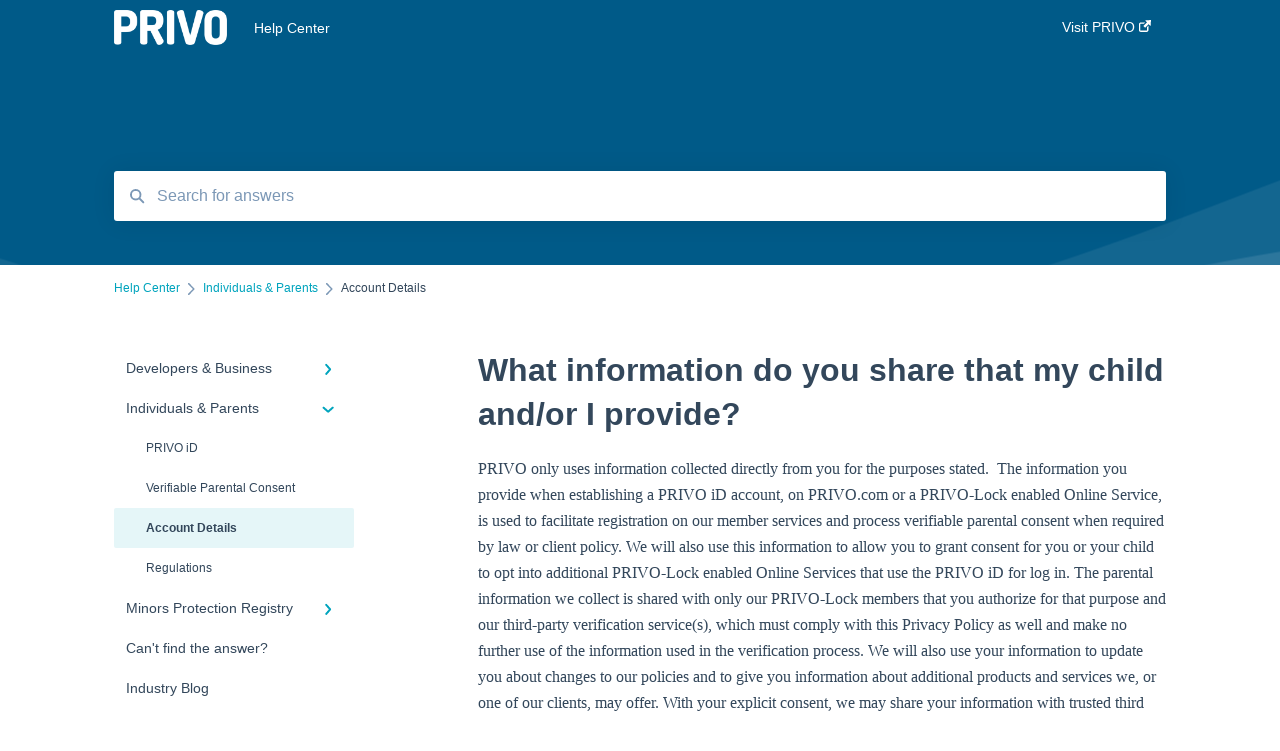

--- FILE ---
content_type: text/html; charset=UTF-8
request_url: https://help.privo.com/knowledge/what-information-do-you-share-that-my-child-and/or-i-provide
body_size: 8830
content:
<!doctype html><html lang="en"><head>
    
    <meta charset="utf-8">
    
    <title>
      What information do you share that my child and/or I provide?
    </title>
    
    <meta name="description" content="PRIVO only uses information collected directly from you for the purposes stated.&nbsp; The information you provide when establishing a PRIVO iD account, on PRIVO.com or a PRIVO-Lock enabled Online Service,">
    <meta name="viewport" content="width=device-width, initial-scale=1">

    <script src="/hs/hsstatic/jquery-libs/static-1.4/jquery/jquery-1.11.2.js" nonce="+AJtzzzGR/+EaPaau7x08w=="></script>
<script src="/hs/hsstatic/jquery-libs/static-1.4/jquery-migrate/jquery-migrate-1.2.1.js" nonce="+AJtzzzGR/+EaPaau7x08w=="></script>
<script nonce="+AJtzzzGR/+EaPaau7x08w==">hsjQuery = window['jQuery'];</script>
    <meta property="og:description" content="PRIVO only uses information collected directly from you for the purposes stated.&nbsp; The information you provide when establishing a PRIVO iD account, on PRIVO.com or a PRIVO-Lock enabled Online Service,">
    <meta property="og:title" content="What information do you share that my child and/or I provide?">
    <meta name="twitter:description" content="PRIVO only uses information collected directly from you for the purposes stated.&nbsp; The information you provide when establishing a PRIVO iD account, on PRIVO.com or a PRIVO-Lock enabled Online Service,">
    <meta name="twitter:title" content="What information do you share that my child and/or I provide?">

    

    
    <link rel="stylesheet" href="/hs/hsstatic/ContentIcons/static-1.198/fontawesome/5.0.10/css/fontawesome-all.min.css">
<style>
a.cta_button{-moz-box-sizing:content-box !important;-webkit-box-sizing:content-box !important;box-sizing:content-box !important;vertical-align:middle}.hs-breadcrumb-menu{list-style-type:none;margin:0px 0px 0px 0px;padding:0px 0px 0px 0px}.hs-breadcrumb-menu-item{float:left;padding:10px 0px 10px 10px}.hs-breadcrumb-menu-divider:before{content:'›';padding-left:10px}.hs-featured-image-link{border:0}.hs-featured-image{float:right;margin:0 0 20px 20px;max-width:50%}@media (max-width: 568px){.hs-featured-image{float:none;margin:0;width:100%;max-width:100%}}.hs-screen-reader-text{clip:rect(1px, 1px, 1px, 1px);height:1px;overflow:hidden;position:absolute !important;width:1px}
</style>

    

    
<!--  Added by GoogleAnalytics4 integration -->
<script nonce="+AJtzzzGR/+EaPaau7x08w==">
var _hsp = window._hsp = window._hsp || [];
window.dataLayer = window.dataLayer || [];
function gtag(){dataLayer.push(arguments);}

var useGoogleConsentModeV2 = true;
var waitForUpdateMillis = 1000;


if (!window._hsGoogleConsentRunOnce) {
  window._hsGoogleConsentRunOnce = true;

  gtag('consent', 'default', {
    'ad_storage': 'denied',
    'analytics_storage': 'denied',
    'ad_user_data': 'denied',
    'ad_personalization': 'denied',
    'wait_for_update': waitForUpdateMillis
  });

  if (useGoogleConsentModeV2) {
    _hsp.push(['useGoogleConsentModeV2'])
  } else {
    _hsp.push(['addPrivacyConsentListener', function(consent){
      var hasAnalyticsConsent = consent && (consent.allowed || (consent.categories && consent.categories.analytics));
      var hasAdsConsent = consent && (consent.allowed || (consent.categories && consent.categories.advertisement));

      gtag('consent', 'update', {
        'ad_storage': hasAdsConsent ? 'granted' : 'denied',
        'analytics_storage': hasAnalyticsConsent ? 'granted' : 'denied',
        'ad_user_data': hasAdsConsent ? 'granted' : 'denied',
        'ad_personalization': hasAdsConsent ? 'granted' : 'denied'
      });
    }]);
  }
}

gtag('js', new Date());
gtag('set', 'developer_id.dZTQ1Zm', true);
gtag('config', 'G-ELVEDFLDKT');
</script>
<script async src="https://www.googletagmanager.com/gtag/js?id=G-ELVEDFLDKT" nonce="+AJtzzzGR/+EaPaau7x08w=="></script>

<!-- /Added by GoogleAnalytics4 integration -->

    <link rel="canonical" href="https://help.privo.com/knowledge/what-information-do-you-share-that-my-child-and/or-i-provide">


<meta property="og:url" content="https://help.privo.com/knowledge/what-information-do-you-share-that-my-child-and/or-i-provide">
<meta http-equiv="content-language" content="en">



    
      <link rel="shortcut icon" href="https://help.privo.com/hubfs/favicon.ico">
    
    <link href="//7052064.fs1.hubspotusercontent-na1.net/hubfs/7052064/hub_generated/template_assets/DEFAULT_ASSET/1767118688459/template_main.css" rel="stylesheet">
    <link href="//7052064.fs1.hubspotusercontent-na1.net/hubfs/7052064/hub_generated/template_assets/DEFAULT_ASSET/1767118684047/template__support-form.min.css" rel="stylesheet">
    <script type="text/javascript" src="//7052064.fs1.hubspotusercontent-na1.net/hubfs/7052064/hub_generated/template_assets/DEFAULT_ASSET/1767118686460/template_kbdom.min.js" nonce="+AJtzzzGR/+EaPaau7x08w=="></script>
    <style type="text/css" data-preview-theme="true">
      .kb-article, .kb-search__suggestions__article-content, .kb-search-results__description {
        font-family: georgia, palatino;
      }
      h1, h2, h3, h3 a, h4, h4 a, h5, h6, .kb__text-link, .kb__text-link-small, .kb-header, .kb-sticky-footer,
      .kb-search__suggestions__article-title, .kb-search-results__title,
      #hs_form_target_kb_support_form input.hs-button, #hs_form_target_kb_support_form label, input, select, textarea, #hs_form_target_kb_support_form .hs-field-desc, #hs_form_target_kb_support_form .hs-richtext p {
        font-family: helvetica;
      }
      a,
      .kb-search__suggestions__breadcrumb,
      .kb-header__nav .kbui-dropdown__link {
        color: #00a4bd;
      }
      .kb-header,
      .kb-header a,
      .kb-header button.kb-button--link {
        color: #ffffff;
      }
      .kb-header svg * {
        fill: #ffffff;
      }
      .kb-search-section {
        background-color: #005a88;
      }
      .kb-search-section__title {
        color: #FFFFFF;
      }
      .kb-search-section-with-image {
        background-image: url(https://static.hsappstatic.net/TemplateAssets/static-1.46/img/hs_kb_template_images/patterns/header_pattern_waves_light.png);
        background-size: auto;
        color: #ffffff;
        position: relative;
      }
      .kb-search-section-with-gradient {
        background-color: ;
        background-image: linear-gradient(180deg, #005a88 0%, transparent 97%);
      }
      .kb-mobile-search-section {
        background-color: #ffffff;
      }
      .kb-search__suggestions a:hover,
      .kb-search__suggestions a:focus,
      .kb-category-menu li.active > a,
      .kb-category-menu li > a:hover {
        background-color: rgba(0, 164, 189, .1);
      }
      .kb-theme--cards .kb-category-menu li.active > a,
      .kb-theme--cards .kb-category-menu li > a:hover {
        background-color: transparent;
      }
      .kb-breadcrumbs > ol > li > span,
      .kb-breadcrumbs > ol > li > a > span,
      .kb-breadcrumbs > .kb-breadcrumbs__mobile-back a {
        font-family: helvetica;
      }
      .kb-breadcrumbs__arrow--left * {
        fill: #00a4bd
      }
      .kb-sidebar .kb-category-menu a,
      .kb-mobile-menu .kb-mobile-menu__current-page,
      .kb-mobile-menu ul > li > a {
        font-family: helvetica;
      }
      .kb-header__logo img {
        max-height: 35px;
      }
      .kb-footer__logo img {
        max-height: 24px;
      }
      /* SVG SUPPORT */
      .kb-header__logo img[src$=".svg"] {
        height: 35px;
      }
      .kb-footer__logo img[src$=".svg"] {
        height: 24px;
      }
      /* MOBILE STYLES */
      .kb-mobile-menu,
      .kb-mobile-search__bar {
        background-color: #ffffff;
      }
      .kb-mobile-menu a,
      .kb-mobile-menu__current-page,
      .kb-mobile-search__input,
      .kb-search--open .kb-mobile-search__input {
        color: #111111
      }
      .kb-mobile-search__input::-webkit-input-placeholder {
        color: #111111
      }
      .kb-mobile-search__input::-moz-placeholder {
        color: #111111
      }
      .kb-mobile-search__input:-ms-input-placeholder {
        color: #111111
      }
      .kb-mobile-search__input:-moz-placeholder {
        color: #111111
      }
      .kb-mobile-search__mag * {
        fill: #111111
      }
      .kb-mobile-menu__arrow *,
      .kb-mobile-search__close * {
        stroke: #111111
      }
      @media (max-width: 767px) {
        .kb-header__nav {
          background-color: #ffffff
        }
        .kb-header,
        .kb-header a {
          color: #111111;
        }
        .kb-header svg * {
          fill: #111111;
        }
        .kb-theme--content.kb-page--index .kb-header__nav-toggle svg *,
        .kb-theme--content.kb-page--index .kb-header__nav-close svg *,
        .kb-theme--tiles.kb-page--index .kb-header__nav-toggle svg *,
        .kb-theme--tiles.kb-page--index .kb-header__nav-close svg *,
        .kb-theme--minimal .kb-header__nav-toggle svg *,
        .kb-theme--minimal .kb-header__nav-close svg *,
        .kb-theme--cards .kb-header__nav-toggle svg *,
        .kb-theme--cards .kb-header__nav-close svg *,
        .kb-theme--default .kb-header__nav-toggle svg *,
        .kb-theme--default .kb-header__nav-close svg * {
          fill: #ffffff;
        }
      }
    </style>
  <meta name="generator" content="HubSpot"></head>
  <body class="kb-theme--content ">
    <header>
      
      
  

  

  

  <div class="kb-header" data-preview-id="kb-header">
    <div class="kb-header-inner" id="kb-header">
      <div class="kb-header__logo">
        
          <a href="//privo.com">
            <img src="https://help.privo.com/hs-fs/hubfs/privo.ptcAsset%201@2x.png?height=120&amp;name=privo.ptcAsset%201@2x.png" alt="company logo">
          </a>
        
      </div>
      <a class="kb-header__title" href="/knowledge">
        Help Center
      </a>
      <nav id="kb-header__nav" class="kb-header__nav" role="navigation">
        <ul>
          
          
            
<li class="kb-header__company-website-link">
  <a href="//www.privo.com" target="_blank" rel="noopener">
    Visit PRIVO
    <svg width="12" height="12" xmlns="http://www.w3.org/2000/svg">
      <path d="M8.11 10.223V7.0472l1.308-1.3077v4.4835c0 .9323-.7628 1.6952-1.6953 1.6952H1.6952C.7628 11.9182 0 11.1553 0 10.223V4.1955C0 3.2628.7628 2.5 1.6952 2.5h4.4833L4.8707 3.8082H1.6952c-.2099 0-.3872.1771-.3872.3873v6.0275c0 .2098.1773.387.3872.387h6.0275c.21 0 .3873-.1772.3873-.387zM5.9428.4417L12.0137 0l-.442 6.0708L9.6368 4.136 6.0925 7.68 4.3333 5.9207l3.544-3.5442L5.9428.4417z" fill="#00a4bd" />
    </svg>
  </a>
</li>

          
          
          
          
        </ul>
      </nav>
      
      <div class="kb-header__nav-controls-container">
        <button id="kb-header__close-target" class="kb-header__nav-close" role="button" aria-label="Close main navigation menu" aria-controls="kb-header__nav kb-header__langs-nav">
          <span class="kb-icon close" aria-hidden="true">
            <svg width="16" height="17" xmlns="http://www.w3.org/2000/svg">
              <g fill="#2D3E50" fill-rule="nonzero">
                <path d="M15.07107 1.42893c.59587.59588.88893 1.23239.0505 2.07081L2.99975 15.62158c-.83842.83842-1.48089.5394-2.0708-.05051C.33305 14.97519.04 14.33868.87841 13.50026L13.00026 1.37842c.83842-.83842 1.48089-.5394 2.0708.05051z" />
                <path d="M15.07107 15.57107c-.59588.59587-1.23239.88893-2.07081.0505L.87842 3.49975C.04 2.66132.33902 2.01885.92893 1.42894 1.52481.83305 2.16132.54 2.99974 1.37841l12.12184 12.12184c.83842.83842.5394 1.48089-.05051 2.0708z" />
              </g>
            </svg>
          </span>
        </button>
        
        <button id="kb-header__main-nav-target" class="kb-header__nav-toggle" role="button" aria-label="Open main navigation menu" aria-controls="kb-header__nav">
          <span class="kb-icon menu">
            <svg width="25" height="17" xmlns="http://www.w3.org/2000/svg">
              <g fill="#2D3E50" fill-rule="nonzero">
                <path d="M24.56897 2.295c0 .85-.2931 1.513-1.72414 1.513H2.15517C.72414 3.808.43103 3.1365.43103 2.295c0-.85.2931-1.513 1.72414-1.513h20.68966c1.43103 0 1.72414.6715 1.72414 1.513zM24.56897 8.8315c0 .85-.2931 1.513-1.72414 1.513H2.15517c-1.43103 0-1.72414-.6715-1.72414-1.513 0-.85.2931-1.513 1.72414-1.513h20.68966c1.43103 0 1.72414.6715 1.72414 1.513zM24.56897 15.3595c0 .85-.2931 1.513-1.72414 1.513H2.15517c-1.43103 0-1.72414-.6715-1.72414-1.513 0-.85.2931-1.513 1.72414-1.513h20.68966c1.43103 0 1.72414.6715 1.72414 1.513z" />
              </g>
            </svg>
          </span>
        </button>
    </div>
    </div>
  </div>
  <!-- Mobile Menu -->
  <div class="kb-mobile-search-section">
    <div class="kb-mobile-header">
      <div class="kb-mobile-menu">
        <div class="kb-mobile-menu__current-page">
          
            
              
                
              
                
              
                
              
                
              
                
              
                
              
            
          
            
              
                
              
                
              
                
                Account Details
                
              
                
              
            
          
            
              
                
              
                
              
            
          
            
              
            
          
            
              
            
          
            
              
            
          
          <svg class="kb-mobile-menu__arrow" width="12" height="7" xmlns="http://www.w3.org/2000/svg">
            <path d="M10.6817 1.6816l-4.5364 4-4.5364-3.9315" stroke="#00A38D" stroke-width="2" fill="none" fill-rule="evenodd" stroke-linecap="round" stroke-linejoin="round" />
          </svg>
        </div>
        <ul>
          
          <li>
            
            
            <a href="/knowledge/developers-business">
              Developers &amp; Business
            </a>
            <ul>
              
              
              
              <li>
                <a href="/knowledge/developers-business#overview-general-information">
                  Overview / General Information
                </a>
              </li>
              
              
              
              <li>
                <a href="/knowledge/developers-business#account-data-ownership">
                  Account &amp; Data Ownership
                </a>
              </li>
              
              
              
              <li>
                <a href="/knowledge/developers-business#configuration">
                  Configuration
                </a>
              </li>
              
              
              
              <li>
                <a href="/knowledge/developers-business#permission-authentication-and-verification">
                  Permission, Authentication and Verification
                </a>
              </li>
              
              
              
              <li>
                <a href="/knowledge/developers-business#infrastructure">
                  Infrastructure
                </a>
              </li>
              
              
              
              <li>
                <a href="/knowledge/developers-business#glossary-terminology">
                  Glossary / Terminology
                </a>
              </li>
              
            </ul>
          </li>
          
          <li class="active open">
            
            
            <a href="/knowledge/individuals-parents">
              Individuals &amp; Parents
            </a>
            <ul>
              
              
              
              <li>
                <a href="/knowledge/individuals-parents#privo-id">
                  PRIVO iD
                </a>
              </li>
              
              
              
              <li>
                <a href="/knowledge/individuals-parents#verifiable-parental-consent">
                  Verifiable Parental Consent
                </a>
              </li>
              
              
              
              <li class="active">
                <a href="/knowledge/individuals-parents#account-details">
                  Account Details
                </a>
              </li>
              
              
              
              <li>
                <a href="/knowledge/individuals-parents#regulations">
                  Regulations
                </a>
              </li>
              
            </ul>
          </li>
          
          <li>
            
            
            <a href="/knowledge/minors-protection-registry">
              Minors Protection Registry
            </a>
            <ul>
              
              
              
              <li>
                <a href="/knowledge/minors-protection-registry#general">
                  General
                </a>
              </li>
              
              
              
              <li>
                <a href="/knowledge/minors-protection-registry#for-developers">
                  For Developers
                </a>
              </li>
              
            </ul>
          </li>
          
          <li>
            
            
            <a href="/knowledge/cant-find-the-answer">
              Can't find the answer?
            </a>
            <ul>
              
            </ul>
          </li>
          
          <li>
            
            
            <a href="/knowledge/industry-blog">
              Industry Blog
            </a>
            <ul>
              
            </ul>
          </li>
          
          <li>
            
            
            <a href="/knowledge/privos-program-standards">
              PRIVO’s Program Standards
            </a>
            <ul>
              
            </ul>
          </li>
          
        </ul>
      </div>
      <div class="kb-mobile-search kb-search" kb-language-tag="en" kb-group-id="6408619529">
        <div class="kb-mobile-search__placeholder"></div>
        <div class="kb-mobile-search__box">
          <div class="kb-mobile-search__bar">
            <svg class="kb-mobile-search__mag" width="15" height="15" xmlns="http://www.w3.org/2000/svg">
              <path d="M14.02 12.672l-3.64-3.64a5.687 5.687 0 0 0 1.06-3.312A5.726 5.726 0 0 0 5.72 0 5.726 5.726 0 0 0 0 5.72a5.726 5.726 0 0 0 5.72 5.72 5.687 5.687 0 0 0 3.311-1.06l3.641 3.64a.95.95 0 0 0 1.348 0 .953.953 0 0 0 0-1.348zm-8.3-3.139a3.813 3.813 0 1 1 0-7.626 3.813 3.813 0 0 1 0 7.626z" fill="#4A4A4A" fill-rule="evenodd" />
            </svg>
            <form action="/knowledge/kb-search-results">
              <input type="text" class="kb-mobile-search__input kb-search__input" name="term" autocomplete="off" placeholder="Search for answers">
              <input type="hidden" name="ref" value="38694963049">
            </form>
            <svg class="kb-mobile-search__close" width="14" height="14" xmlns="http://www.w3.org/2000/svg">
              <g stroke="#4A4A4A" stroke-width="2" fill="none" fill-rule="evenodd" stroke-linecap="round" stroke-linejoin="round">
                <path d="M1 12.314L12.314 1M12.314 12.314L1 1" />
              </g>
            </svg>
          </div>
          <ul class="kb-search__suggestions"></ul>
        </div>
      </div>
    </div>
  </div>

  <script nonce="+AJtzzzGR/+EaPaau7x08w==">
    kbDom.whenReady(function() {
          // Mobile Nav Menu
          var mobileToggle = function() {
            var navMenuOpen = document.getElementById('kb-header__main-nav-target');
            var langNavOpen = document.getElementById('kb-header__langs-nav-target');
            var navClose = document.getElementById('kb-header__close-target');

            navMenuOpen.addEventListener('click',function() {
              document.body.classList.toggle('kb-header__main-nav-open');
            });

            if (langNavOpen) {
            langNavOpen.addEventListener('click',function() {
              document.body.classList.toggle('kb-header__lang-nav-open');
            });
            }

            navClose.addEventListener('click',function() {
              document.body.classList.remove('kb-header__main-nav-open');
              document.body.classList.remove('kb-header__lang-nav-open');
            });

          };
          window.addEventListener('click', mobileToggle);
          mobileToggle();

      kbDom.initDropdown(document.querySelector('[data-kbui-dropdown-contents="lang-switcher"]'))

      // Mobile Cat Menu
      document.querySelector('.kb-mobile-menu__current-page').addEventListener('click',function() {
        document.querySelector('.kb-mobile-header').classList.toggle('menu-open');
      });
      document.querySelector('.kb-mobile-search__mag').addEventListener('click',function() {
        document.querySelector('.kb-mobile-header').classList.toggle('search-open');
        if (document.querySelector('.kb-mobile-header').classList.contains('search-open')) {
          document.querySelector('.kb-mobile-search__input').focus();
        }
      });
      document.querySelector('.kb-mobile-search__close').addEventListener('click',function() {
        document.querySelector('.kb-mobile-header').classList.remove('search-open');
      });
    });
  </script>
      
<div class="kb-search-section kb-search-section--narrow kb-search-section-with-image  ">
  <div class="kb-search-section__content content-container">
    <div class="kb-search" kb-language-tag="en" kb-group-id="6408619529">
      <div class="kb-search__placeholder"></div>
      <div class="kb-search__box">
        <div class="kb-search__bar">
          <svg class="kb-search__mag" width="15" height="15" xmlns="http://www.w3.org/2000/svg">
            <path d="M14.02 12.672l-3.64-3.64a5.687 5.687 0 0 0 1.06-3.312A5.726 5.726 0 0 0 5.72 0 5.726 5.726 0 0 0 0 5.72a5.726 5.726 0 0 0 5.72 5.72 5.687 5.687 0 0 0 3.311-1.06l3.641 3.64a.95.95 0 0 0 1.348 0 .953.953 0 0 0 0-1.348zm-8.3-3.139a3.813 3.813 0 1 1 0-7.626 3.813 3.813 0 0 1 0 7.626z" fill="#4A4A4A" fill-rule="evenodd" />
          </svg>
          <form action="/knowledge/kb-search-results">
            <input type="text" class="kb-search__input" name="term" autocomplete="off" placeholder="Search for answers" required>
          </form>
          <svg class="kb-search__close" width="14" height="14" xmlns="http://www.w3.org/2000/svg">
            <g stroke="#4A4A4A" stroke-width="2" fill="none" fill-rule="evenodd" stroke-linecap="round" stroke-linejoin="round">
              <path d="M1 12.314L12.314 1M12.314 12.314L1 1" />
            </g>
          </svg>
        </div>
        <ul class="kb-search__suggestions"></ul>
      </div>
    </div>
  </div>
</div>
      
    </header>
    <main data-preview-id="kb-article-main">
      
<div class="content-container-outer">
  <div class="content-container">
    
<div class="kb-breadcrumbs">
  <div class="kb-breadcrumbs__mobile-back">
    <svg class="kb-breadcrumbs__arrow kb-breadcrumbs__arrow--left" width="7" height="12" xmlns="http://www.w3.org/2000/svg">
      <path d="M.055 5.7194c.018-.045.0518-.0835.0795-.125.0166-.0255.0322-.052.0489-.0775.007-.011.0116-.024.0216-.034L5.2426.2328c.2877-.3.7662-.3115 1.0685-.026a.7468.7468 0 0 1 .0262 1.0605L1.7954 6l4.5419 4.733a.7462.7462 0 0 1-.0262 1.0601.7563.7563 0 0 1-.5214.207.7568.7568 0 0 1-.547-.2325L.205 6.5174c-.01-.0105-.0146-.023-.0216-.0345-.0167-.025-.0323-.0515-.0489-.077-.0277-.0415-.0615-.08-.0796-.125-.0186-.0455-.0222-.0935-.0312-.141C.0147 6.0934 0 6.0474 0 5.9999c0-.047.0146-.093.0237-.1395.009-.0475.0126-.096.0312-.141" fill="#7C98B6" fill-rule="evenodd" />
    </svg>
    <a href="/knowledge">Back to home</a>
  </div>
  <ol itemscope itemtype="http://schema.org/BreadcrumbList">
    <li itemprop="itemListElement" itemscope itemtype="http://schema.org/ListItem">
      <a itemprop="item" href="/knowledge">
        <span itemprop="name">Help Center</span>
      </a>
      <meta itemprop="position" content="1">
    </li>
    
      
        
      
        
          <svg class="kb-breadcrumbs__arrow kb-breadcrumbs__arrow--right" width="7" height="12" xmlns="http://www.w3.org/2000/svg">
            <path d="M6.4905 5.7194c-.018-.045-.0518-.0835-.0795-.125-.0167-.0255-.0323-.052-.049-.0775-.007-.011-.0115-.024-.0216-.034L1.3028.2328c-.2876-.3-.7662-.3115-1.0684-.026a.7468.7468 0 0 0-.0262 1.0605L4.75 6l-4.542 4.733a.7462.7462 0 0 0 .0263 1.0601.7563.7563 0 0 0 .5213.207.7568.7568 0 0 0 .5471-.2325l5.0376-5.2501c.0101-.0105.0146-.023.0217-.0345.0166-.025.0322-.0515.0489-.077.0277-.0415.0614-.08.0795-.125.0187-.0455.0222-.0935.0313-.141.009-.0465.0237-.0925.0237-.14 0-.047-.0147-.093-.0237-.1395-.009-.0475-.0126-.096-.0313-.141" fill="#7C98B6" fill-rule="evenodd" />
          </svg>
          <li itemprop="itemListElement" itemscope itemtype="http://schema.org/ListItem">
            
              
              
              <a itemprop="item" href="/knowledge/individuals-parents">
                  <span itemprop="name">Individuals &amp; Parents</span>
              </a>
            
            <meta itemprop="position" content="2">
          </li>
          
            
              
            
              
            
              
                <svg class="kb-breadcrumbs__arrow kb-breadcrumbs__arrow--right" width="7" height="12" xmlns="http://www.w3.org/2000/svg">
                  <path d="M6.4905 5.7194c-.018-.045-.0518-.0835-.0795-.125-.0167-.0255-.0323-.052-.049-.0775-.007-.011-.0115-.024-.0216-.034L1.3028.2328c-.2876-.3-.7662-.3115-1.0684-.026a.7468.7468 0 0 0-.0262 1.0605L4.75 6l-4.542 4.733a.7462.7462 0 0 0 .0263 1.0601.7563.7563 0 0 0 .5213.207.7568.7568 0 0 0 .5471-.2325l5.0376-5.2501c.0101-.0105.0146-.023.0217-.0345.0166-.025.0322-.0515.0489-.077.0277-.0415.0614-.08.0795-.125.0187-.0455.0222-.0935.0313-.141.009-.0465.0237-.0925.0237-.14 0-.047-.0147-.093-.0237-.1395-.009-.0475-.0126-.096-.0313-.141" fill="#7C98B6" fill-rule="evenodd" />
                </svg>
                <li itemprop="itemListElement" itemscope itemtype="http://schema.org/ListItem">
                  <span itemprop="name">Account Details</span>
                  <meta itemprop="position" content="3">
                </li>
              
            
              
            
          
        
      
        
      
        
      
        
      
        
      
    
  </ol>
</div>
    <div class="main-body">
      <div class="kb-sidebar">
        
<div class="kb-category-menu">
  <ul>
    
    <li>
        
        
      <a href="/knowledge/developers-business">
        <div class="kb-category-menu-option" data-id="37078920139">
          <span class="kb-category-menu-option__color-bar" style="background-color: #00a4bd;"></span>
          Developers &amp; Business
        </div>
        
        <div>
          <svg width="12" height="7" xmlns="http://www.w3.org/2000/svg">
            <path d="M10.6817 1.6816l-4.5364 4-4.5364-3.9315" stroke="#00a4bd" stroke-width="2" fill="none" fill-rule="evenodd" stroke-linecap="round" stroke-linejoin="round" />
          </svg>
        </div>
        
      </a>
      <ul>
        
        <li data-id="37273313000">
          
          
          <a href="/knowledge/developers-business#overview-general-information">
            <span class="kb-category-menu-option__color-bar" style="background-color: #00a4bd;"></span>
            Overview / General Information
          </a>
        </li>
        
        <li data-id="37273835585">
          
          
          <a href="/knowledge/developers-business#account-data-ownership">
            <span class="kb-category-menu-option__color-bar" style="background-color: #00a4bd;"></span>
            Account &amp; Data Ownership
          </a>
        </li>
        
        <li data-id="37273835974">
          
          
          <a href="/knowledge/developers-business#configuration">
            <span class="kb-category-menu-option__color-bar" style="background-color: #00a4bd;"></span>
            Configuration
          </a>
        </li>
        
        <li data-id="37276133724">
          
          
          <a href="/knowledge/developers-business#permission-authentication-and-verification">
            <span class="kb-category-menu-option__color-bar" style="background-color: #00a4bd;"></span>
            Permission, Authentication and Verification
          </a>
        </li>
        
        <li data-id="37276133830">
          
          
          <a href="/knowledge/developers-business#infrastructure">
            <span class="kb-category-menu-option__color-bar" style="background-color: #00a4bd;"></span>
            Infrastructure
          </a>
        </li>
        
        <li data-id="37276133866">
          
          
          <a href="/knowledge/developers-business#glossary-terminology">
            <span class="kb-category-menu-option__color-bar" style="background-color: #00a4bd;"></span>
            Glossary / Terminology
          </a>
        </li>
        
      </ul>
    </li>
    
    <li class="open">
        
        
      <a href="/knowledge/individuals-parents">
        <div class="kb-category-menu-option" data-id="38651064416">
          <span class="kb-category-menu-option__color-bar" style="background-color: #00a4bd;"></span>
          Individuals &amp; Parents
        </div>
        
        <div>
          <svg width="12" height="7" xmlns="http://www.w3.org/2000/svg">
            <path d="M10.6817 1.6816l-4.5364 4-4.5364-3.9315" stroke="#00a4bd" stroke-width="2" fill="none" fill-rule="evenodd" stroke-linecap="round" stroke-linejoin="round" />
          </svg>
        </div>
        
      </a>
      <ul>
        
        <li data-id="38651816512">
          
          
          <a href="/knowledge/individuals-parents#privo-id">
            <span class="kb-category-menu-option__color-bar" style="background-color: #00a4bd;"></span>
            PRIVO iD
          </a>
        </li>
        
        <li data-id="38694899599">
          
          
          <a href="/knowledge/individuals-parents#verifiable-parental-consent">
            <span class="kb-category-menu-option__color-bar" style="background-color: #00a4bd;"></span>
            Verifiable Parental Consent
          </a>
        </li>
        
        <li class="active" data-id="38694962761">
          
          
          <a href="/knowledge/individuals-parents#account-details">
            <span class="kb-category-menu-option__color-bar" style="background-color: #00a4bd;"></span>
            Account Details
          </a>
        </li>
        
        <li data-id="38694963002">
          
          
          <a href="/knowledge/individuals-parents#regulations">
            <span class="kb-category-menu-option__color-bar" style="background-color: #00a4bd;"></span>
            Regulations
          </a>
        </li>
        
      </ul>
    </li>
    
    <li>
        
        
      <a href="/knowledge/minors-protection-registry">
        <div class="kb-category-menu-option" data-id="186307681194">
          <span class="kb-category-menu-option__color-bar" style="background-color: #00a4bd;"></span>
          Minors Protection Registry
        </div>
        
        <div>
          <svg width="12" height="7" xmlns="http://www.w3.org/2000/svg">
            <path d="M10.6817 1.6816l-4.5364 4-4.5364-3.9315" stroke="#00a4bd" stroke-width="2" fill="none" fill-rule="evenodd" stroke-linecap="round" stroke-linejoin="round" />
          </svg>
        </div>
        
      </a>
      <ul>
        
        <li data-id="186307643554">
          
          
          <a href="/knowledge/minors-protection-registry#general">
            <span class="kb-category-menu-option__color-bar" style="background-color: #00a4bd;"></span>
            General
          </a>
        </li>
        
        <li data-id="186454225544">
          
          
          <a href="/knowledge/minors-protection-registry#for-developers">
            <span class="kb-category-menu-option__color-bar" style="background-color: #00a4bd;"></span>
            For Developers
          </a>
        </li>
        
      </ul>
    </li>
    
    <li>
        
        
      <a href="/knowledge/cant-find-the-answer">
        <div class="kb-category-menu-option" data-id="38651064700">
          <span class="kb-category-menu-option__color-bar" style="background-color: #00a4bd;"></span>
          Can't find the answer?
        </div>
        
      </a>
      <ul>
        
      </ul>
    </li>
    
    <li>
        
        
      <a href="/knowledge/industry-blog">
        <div class="kb-category-menu-option" data-id="39006934967">
          <span class="kb-category-menu-option__color-bar" style="background-color: #00a4bd;"></span>
          Industry Blog
        </div>
        
      </a>
      <ul>
        
      </ul>
    </li>
    
    <li>
        
        
      <a href="/knowledge/privos-program-standards">
        <div class="kb-category-menu-option" data-id="39006935018">
          <span class="kb-category-menu-option__color-bar" style="background-color: #00a4bd;"></span>
          PRIVO’s Program Standards
        </div>
        
      </a>
      <ul>
        
      </ul>
    </li>
    
  </ul>
</div>

<script nonce="+AJtzzzGR/+EaPaau7x08w==">
  kbDom.whenReady(function() {
    document.querySelectorAll('.kb-category-menu svg').forEach(function(el) {
      el.addEventListener('click', function(e) {
        e.preventDefault();
        var li = kbDom.closest('li', this);
        if (li) {
          li.classList.toggle('open');
        }
      });
    })
  })
</script>
      </div>
      <div class="kb-content">
        



<div class="kb-article tinymce-content">
  <h1><span id="hs_cos_wrapper_name" class="hs_cos_wrapper hs_cos_wrapper_meta_field hs_cos_wrapper_type_text" style="" data-hs-cos-general-type="meta_field" data-hs-cos-type="text">What information do you share that my child and/or I provide?</span></h1>
   <p>PRIVO only uses information collected directly from you for the purposes stated.&nbsp; The information you provide when establishing a PRIVO iD account, on PRIVO.com or a PRIVO-Lock enabled Online Service, is used to facilitate registration on our member services and process verifiable parental consent when required by law or client policy. We will also use this information to allow you to grant consent for you or your child to opt into additional PRIVO-Lock enabled Online Services that use the PRIVO iD for log in. The parental information we collect is shared with only our PRIVO-Lock members that you authorize for that purpose and our third-party verification service(s), which must comply with this Privacy Policy as well and make no further use of the information used in the verification process. We will also use your information to update you about changes to our policies and to give you information about additional products and services we, or one of our clients, may offer. With your explicit consent, we may share your information with trusted third parties who offer products or services we believe you may find interesting. After opting in, if you do not want us to disclose your information in such a manner, you may opt out of disclosure by following the procedures described in the next section.</p>
</div>

<script nonce="+AJtzzzGR/+EaPaau7x08w==">
  kbDom.whenReady(function() {
    var smoothScroll = new smoothAnchorsScrolling();

    var articleSmoothScrolling = function() {
      function scrollToAnchor(state) {
        const anchorId = (state && state.anchorId) || null;
        if (!anchorId) {
          return;
        }
        var anchor = document.querySelector(
          '[id="' + anchorId.substring(1) + '"][data-hs-anchor="true"]'
        );
        smoothScroll.scrollTo(anchor);
      }

      document
        .querySelectorAll('a[href^="#"][rel*="noopener"]')
        .forEach(function(link) {
          // Adding the handler to the click event on each anchor link
          link.addEventListener('click', function(e) {
            e.preventDefault();
            var node = e.currentTarget;
            var targetAnchorId = decodeURI(node.hash);
            var state = { anchorId: targetAnchorId };

            scrollToAnchor(state);
            history.pushState(state, null, node.href);
          });
        });

      window.addEventListener('popstate', function(e) {
        if (e.state !== undefined) {
          scrollToAnchor(e.state);
        }
      });

      (function() {
        var targetAnchorId = decodeURI(window.location.hash);
        var initialState = {
          anchorId: targetAnchorId,
        };
        if (targetAnchorId) {
          setTimeout(function() {
            scrollToAnchor(initialState);
          }, 1);
        }
        history.pushState(initialState, null, '');
      })();
    };

    window.addEventListener('load', function(e) {
      articleSmoothScrolling();
    });
  });
</script>
        <div id="ka-feedback-form-container" portal-id="3919557" article-id="38694963049" knowledge-base-id="6408619529" article-language-tag="en" ungated-for-multi-language="true" enviro="prod" feedback-hubapi-domain="feedback.hubapi.com" js-feedback-domain="js.hubspotfeedback.com">
  <div id="ka-feedback-form"></div>
  <link rel="stylesheet" href="https://js.hubspotfeedback.com/feedbackknowledge.css">
  <script type="text/javascript" src="https://js.hubspotfeedback.com/feedbackknowledge.js" nonce="+AJtzzzGR/+EaPaau7x08w=="></script>
</div>
        

<div id="kb-related-articles-container" portal-id="3919557" knowledge-base-id="6408619529" article-id="38694963049" article-language="en" heading="Related articles" enviro="prod" public-hubapi-domain="public.hubapi.com">
  
</div>
      </div>
    </div>
  </div>
</div>

    </main>
    <footer>
      





 







  


<div class="kb-sticky-footer" data-preview-id="kb-footer">
  <div class="kb-footer">
    
      <div class="kb-footer__center-aligned-content">
        
        
          <div class="kb-footer__title">PRIVO Help Center</div>
        
        
      </div>
    
    
      <div class="kb-footer__links-container">
        <ul class="kb-footer__links columns__one">
          
            
<li class="kb-footer__company-website-link">
  <a href="//www.privo.com" target="_blank" rel="noopener">
    Visit PRIVO
    <svg width="12" height="12" xmlns="http://www.w3.org/2000/svg">
      <path d="M8.11 10.223V7.0472l1.308-1.3077v4.4835c0 .9323-.7628 1.6952-1.6953 1.6952H1.6952C.7628 11.9182 0 11.1553 0 10.223V4.1955C0 3.2628.7628 2.5 1.6952 2.5h4.4833L4.8707 3.8082H1.6952c-.2099 0-.3872.1771-.3872.3873v6.0275c0 .2098.1773.387.3872.387h6.0275c.21 0 .3873-.1772.3873-.387zM5.9428.4417L12.0137 0l-.442 6.0708L9.6368 4.136 6.0925 7.68 4.3333 5.9207l3.544-3.5442L5.9428.4417z" fill="#00a4bd" />
    </svg>
  </a>
</li>

          
        </ul>
      </div>
    
  </div>
</div>
    </footer>
    
<!-- HubSpot performance collection script -->
<script defer src="/hs/hsstatic/content-cwv-embed/static-1.1293/embed.js" nonce="+AJtzzzGR/+EaPaau7x08w=="></script>

<!-- Start of HubSpot Analytics Code -->
<script type="text/javascript" nonce="+AJtzzzGR/+EaPaau7x08w==">
var _hsq = _hsq || [];
_hsq.push(["setContentType", "knowledge-article"]);
_hsq.push(["setCanonicalUrl", "https:\/\/help.privo.com\/knowledge\/what-information-do-you-share-that-my-child-and\/or-i-provide"]);
_hsq.push(["setPageId", "38694963049"]);
_hsq.push(["setContentMetadata", {
    "contentPageId": 38694963049,
    "legacyPageId": "38694963049",
    "contentFolderId": null,
    "contentGroupId": 6408619529,
    "abTestId": null,
    "languageVariantId": 38694963049,
    "languageCode": "en",
    
    
}]);
</script>

<script type="text/javascript" id="hs-script-loader" async defer src="/hs/scriptloader/3919557.js" nonce="+AJtzzzGR/+EaPaau7x08w=="></script>
<!-- End of HubSpot Analytics Code -->


<script type="text/javascript" nonce="+AJtzzzGR/+EaPaau7x08w==">
var hsVars = {
    render_id: "8080e9f5-974c-47b3-b4ed-015b41ba3216",
    ticks: 1767486971647,
    page_id: 38694963049,
    
    content_group_id: 6408619529,
    portal_id: 3919557,
    app_hs_base_url: "https://app.hubspot.com",
    cp_hs_base_url: "https://cp.hubspot.com",
    language: "en",
    analytics_page_type: "knowledge-article",
    scp_content_type: "",
    
    analytics_page_id: "38694963049",
    category_id: 6,
    folder_id: 0,
    is_hubspot_user: false
}
</script>


<script defer src="/hs/hsstatic/HubspotToolsMenu/static-1.432/js/index.js" nonce="+AJtzzzGR/+EaPaau7x08w=="></script>




    <script type="text/javascript" src="//7052064.fs1.hubspotusercontent-na1.net/hubfs/7052064/hub_generated/template_assets/DEFAULT_ASSET/1767118687456/template_purify.min.js" nonce="+AJtzzzGR/+EaPaau7x08w=="></script>
    <script type="text/javascript" src="//7052064.fs1.hubspotusercontent-na1.net/hubfs/7052064/hub_generated/template_assets/DEFAULT_ASSET/1767118685370/template_kb-search.min.js" nonce="+AJtzzzGR/+EaPaau7x08w=="></script>
    <script type="text/javascript" src="//7052064.fs1.hubspotusercontent-na1.net/hubfs/7052064/hub_generated/template_assets/DEFAULT_ASSET/1767118691309/template_sticky-header.min.js" nonce="+AJtzzzGR/+EaPaau7x08w=="></script>
    <script type="text/javascript" src="//7052064.fs1.hubspotusercontent-na1.net/hubfs/7052064/hub_generated/template_assets/DEFAULT_ASSET/1767118690543/template_smooth-anchors-scrolling.min.js" nonce="+AJtzzzGR/+EaPaau7x08w=="></script>
  
</body></html>